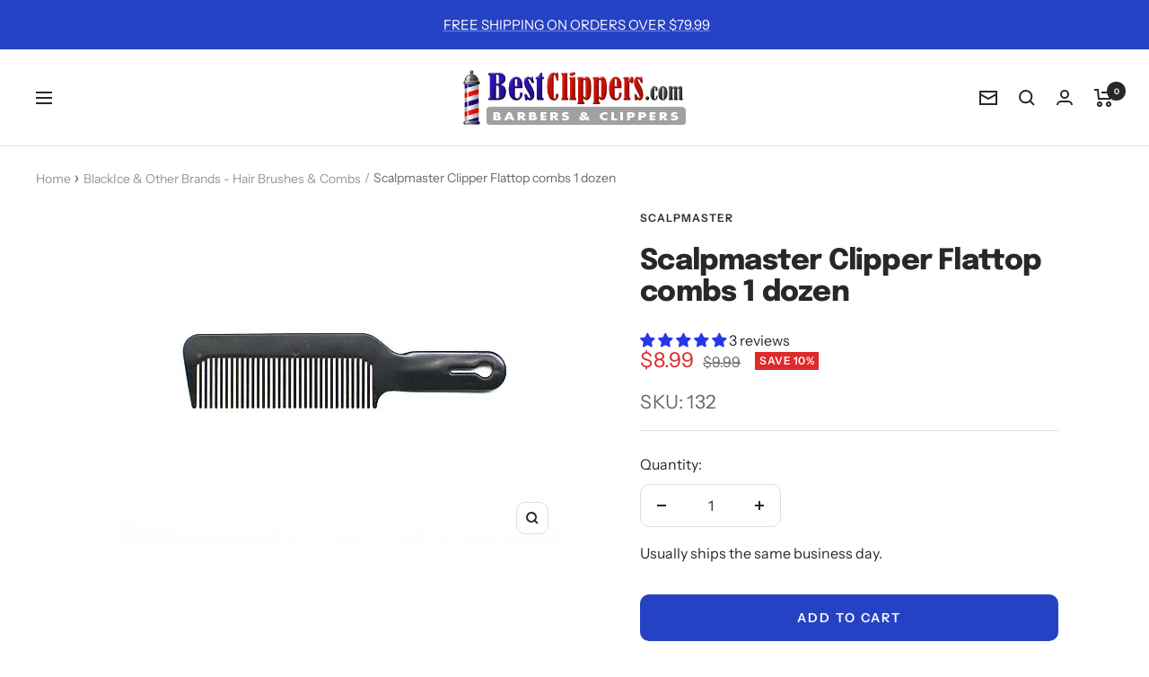

--- FILE ---
content_type: text/javascript; charset=utf-8
request_url: https://bestclippers.com/products/bufltopco1do.js
body_size: 233
content:
{"id":6835913392181,"title":"Scalpmaster Clipper Flattop combs 1 dozen","handle":"bufltopco1do","description":"\u003cp\u003e8 3\/4\" Flattop Butch Comb\u003c\/p\u003e","published_at":"2022-03-22T13:10:08-05:00","created_at":"2022-03-22T13:10:08-05:00","vendor":"SCALPMASTER","type":"","tags":[],"price":899,"price_min":899,"price_max":899,"available":true,"price_varies":false,"compare_at_price":999,"compare_at_price_min":999,"compare_at_price_max":999,"compare_at_price_varies":false,"variants":[{"id":40747378475061,"title":"Default Title","option1":"Default Title","option2":null,"option3":null,"sku":"132","requires_shipping":true,"taxable":true,"featured_image":null,"available":true,"name":"Scalpmaster Clipper Flattop combs 1 dozen","public_title":null,"options":["Default Title"],"price":899,"weight":0,"compare_at_price":999,"inventory_management":"shopify","barcode":"","requires_selling_plan":false,"selling_plan_allocations":[]}],"images":["\/\/cdn.shopify.com\/s\/files\/1\/0568\/9029\/4325\/products\/budget-flattop-combs-1-dozen-7.jpg?v=1648607868"],"featured_image":"\/\/cdn.shopify.com\/s\/files\/1\/0568\/9029\/4325\/products\/budget-flattop-combs-1-dozen-7.jpg?v=1648607868","options":[{"name":"Title","position":1,"values":["Default Title"]}],"url":"\/products\/bufltopco1do","media":[{"alt":null,"id":23677217144885,"position":1,"preview_image":{"aspect_ratio":1.333,"height":375,"width":500,"src":"https:\/\/cdn.shopify.com\/s\/files\/1\/0568\/9029\/4325\/products\/budget-flattop-combs-1-dozen-7.jpg?v=1648607868"},"aspect_ratio":1.333,"height":375,"media_type":"image","src":"https:\/\/cdn.shopify.com\/s\/files\/1\/0568\/9029\/4325\/products\/budget-flattop-combs-1-dozen-7.jpg?v=1648607868","width":500}],"requires_selling_plan":false,"selling_plan_groups":[]}